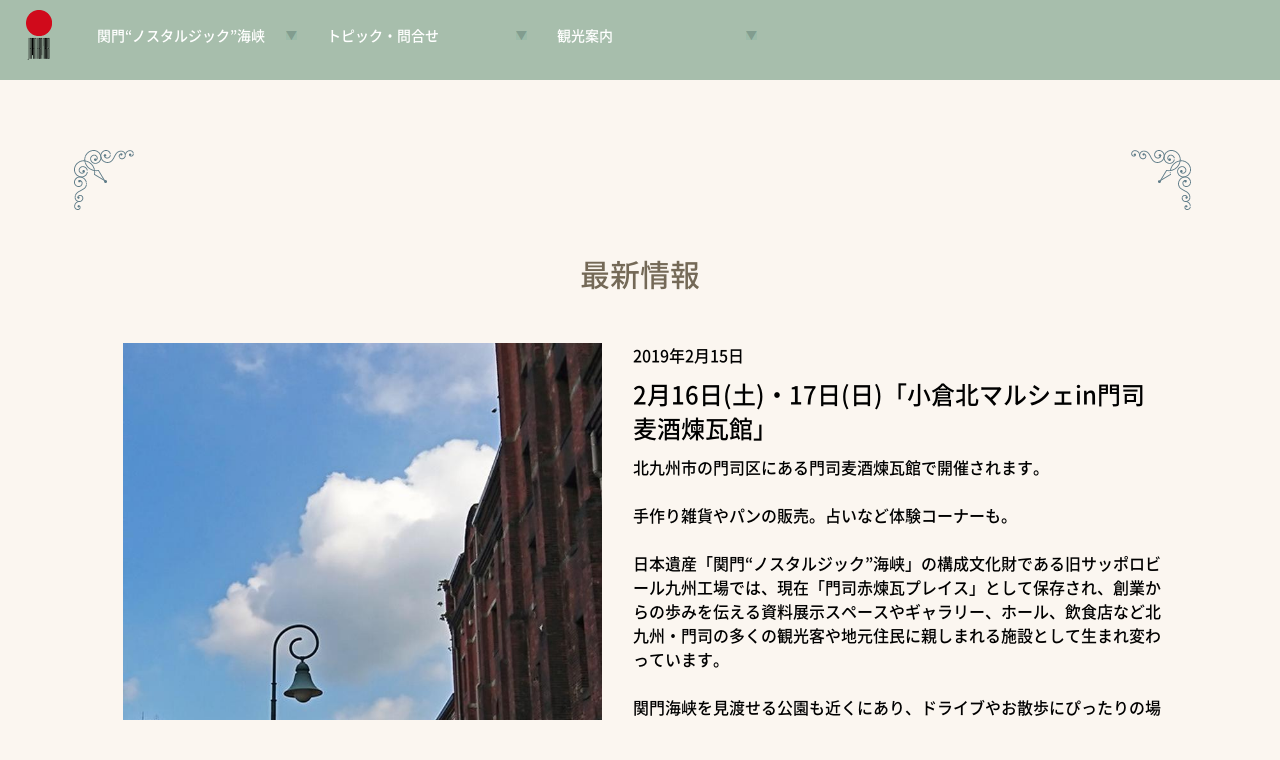

--- FILE ---
content_type: text/html;charset=UTF-8
request_url: https://japanheritage-kannmon.jp/information/news_detail.cfm?id=118
body_size: 6948
content:

<!DOCTYPE html>
 <html lang="ja"> <head>
 <!-- Global site tag (gtag.js) - Google Analytics -->
<script async src="https://www.googletagmanager.com/gtag/js?id=UA-336867-38"></script>
<script>
  window.dataLayer = window.dataLayer || [];
  function gtag(){dataLayer.push(arguments);}
  gtag('js', new Date());

  gtag('config', 'UA-336867-38');
</script>
<meta http-equiv="Content-Type" content="text/html; charset=utf-8" />
 <meta http-equiv="Content-Script-Type" content="text/javascript">
 <meta http-equiv="Content-Style-Type" content="text/css">
 <meta name="copyright" content="北九州市 下関市">
<meta name="keywords" content="北九州,下関,関門,ノスタルジック,海峡,日本遺産,門司港,レトロ,文化財" />
 <meta name="description" content="北九州市と下関市の日本遺産　関門ノスタルジック海峡　公式観光案内サイトからのお知らせです。" />
 <title>お知らせ | 日本遺産　関門ノスタルジック海峡</title> <meta name="robots" content="index,follow" />
<meta http-equiv="Pragma" content="no-cache">
 <meta http-equiv="Cache-Control" content="no-cache">
 <meta name="viewport" content="width=device-width, initial-scale=1, minimum-scale=0.5, maximum-scale=2">
 <meta http-equiv="X-UA-Compatible" content="IE=IE9" />
 <link rel="canonical" href="https://www.japanheritage-kannmon.jp">
 <link rel="stylesheet" type="text/css" href="../css/common250323.css">
 <link rel="stylesheet" type="text/css" href="../css/second.css">
 <link rel="stylesheet" type="text/css" href="../css/humburger.css">
 <script src="https://code.jquery.com/jquery-2.1.4.min.js"></script>
 <script type="text/javascript" src="../js/imageeffect.js"></script><!--写真スライドイン -->
 <script type="text/javascript" src="../js/jquery.inview.js"></script><!--写真スライドインと明度 -->
 <script type="text/javascript" src="../js/navToggle.js"></script><!--ハンバーガーメニュー -->
</head>
<body>
<!--上部メニュー--><div id="cb-header" class="f_white">
<div class="menulogol"><a href="../index.cfm"><img src="../img/common/logo_heritage.png"></a></div>
<div class="menuttl">
<h2><a href="../index.cfm">関門 “ノスタルジック” 海峡</a></h2>
<h3><a href="../index.cfm">～時の停車場、近代化の記憶～</a></h3>
</div>
<ul class="accordion">
<li>
		<input id="block-01" type="checkbox" class="toggle">
		<label class="Label" for="block-01">関門“ノスタルジック”海峡</label>
		<div class="accordion1">
			<p><a href="../bunkazai/about.html">日本遺産とは</a>
            <a href="../bunkazai/list.cfm">構成文化財一覧</a>
            <a href="../pr/pamphlet.cfm">電子パンフレット</a>
            </p>
		</div></li>
<li>
		<input id="block-02" type="checkbox" class="toggle">
		<label class="Label" for="block-02">トピック・問合せ</label>
		<div class="accordion1">
			<p><a href="../information/news.cfm">お知らせ</a>
            <a href="../sns/hiroba.cfm">SNS</a>
            <a href="../pr/index.html">協賛PR</a>
            <a href="../form/inquiry.cfm">問合せ</a>
            </p>
		</div></li>
<li>
		<input id="block-03" type="checkbox" class="toggle">
		<label class="Label" for="block-03">観光案内</label>
		<div class="accordion1">
			<p><a href="../trip/karakuri.cfm">VR昔旅</a>
            <a href="../mynote/mynote.cfm">旅手帳</a>
            <a href="../concierge/kanmon.cfm">コンシェルジュ</a>
            <a href="../pr/navigator.html">案内人</a>
            </p>
		</div></li>
	</ul>
<div class="menulogo"><img src="../img/common/logo_heritage.png"/></div>
</div><!--/スクロールで出てくるメニュー-->
<!--ハンバーガーメニュー--><header>
<div id="navToggle">
  <div>
   <span></span> <span></span> <span></span>
  </div>
</div><!--#navToggle END-->
<nav>
<ul class="kado_s">
<li style="text-align:left"><img src="../img/top/kado_1.png"></li>
<li style="text-align:right"><img src="../img/top/kado_2.png"></li>
</ul>
<ul>
<li><a href="../index.cfm">関門ノスタルジック海峡</a></li>
<li><a href="../bunkazai/about.html">日本遺産とは</a></li>
<li><a href="../bunkazai/list.cfm">構成文化財</a></li>
<li><a href="../trip/karakuri.cfm">VR昔旅</a></li>
<li><a href="../mynote/mynote.cfm">旅手帳</a></li>
<li><a href="../concierge/kanmon.cfm">コンシェルジュ</a></li>
<li><a href="../sns/hiroba.cfm">SNS</a></li>
<li><a href="../information/news.cfm">お知らせ</a></li>
<li><a href="../pr/pamphlet.cfm">電子パンフ</a></li>
<li><a href="../pr/navigator.html">案内人</a></li>
<li><a href="../pr/index.html">協賛PR</a></li>
</ul>
<ul class="kado_s">
<li style="text-align:left"><img src="../img/top/kado_4.png"></li>
<li style="text-align:right"><img src="../img/top/kado_3.png"></li>
</ul>
</nav>
</header><!--/ハンバーガーメニュー-->
<!--セクション --><section class="cf info" id="smoothplay1">
<ul class="kado_s mt100">
<li style="text-align:left"><img src="../img/top/kadost_1.png"></li>
<li style="text-align:right"><img src="../img/top/kadost_2.png"></li>
</ul>
<div class="vh80">
<h1>最新情報</h1>
<ul class="newsphoto">
<li class="list-mv07"><img class="mr10" src="https://www.japanheritage-kannmon.jp/img/db/image1_118113279568l.jpg"><br> 
</li>
<li class="list-mv06">
<div class="newsdate">2019年2月15日</div>
<div class="newsname">2月16日(土)・17日(日)「小倉北マルシェin門司麦酒煉瓦館」</div>
<div class="newscont">北九州市の門司区にある門司麦酒煉瓦館で開催されます。<br> <br> 手作り雑貨やパンの販売。占いなど体験コーナーも。<br> <br> 日本遺産「関門“ノスタルジック”海峡」の構成文化財である旧サッポロビール九州工場では、現在「門司赤煉瓦プレイス」として保存され、創業からの歩みを伝える資料展示スペースやギャラリー、ホール、飲食店など北九州・門司の多くの観光客や地元住民に親しまれる施設として生まれ変わっています。<br> <br> 関門海峡を見渡せる公園も近くにあり、ドライブやお散歩にぴったりの場所となっています。<br> お散歩がてらお立ち寄りください。<br> <br> 詳細は下記リンクからご覧ください。
</div>
<div class="newsurl">「小倉北マルシェin門司麦酒煉瓦館」</a>:<br><a href="http://www.city.kitakyushu.lg.jp/ken-to/v06300199.html" target="_blank">http://www.city.kitakyushu.lg.jp/ken-to/v06300199.html</div>
</li>
</ul>
</div>
<ul class="kado_s">
<li style="text-align:left"><img src="../img/top/kadost_4.png"></li>
<li style="text-align:right"><img src="../img/top/kadost_3.png"></li>
</ul>
</section>
<div class="back"><a href="javascript:history.back();"><img src="../img/common/back.png" ><br>戻る</a></div>
</body>
</html>

--- FILE ---
content_type: text/css
request_url: https://japanheritage-kannmon.jp/css/common250323.css
body_size: 8921
content:
@charset "utf-8";
/* 共通設定 */
@font-face {
 font-family: "noto";
 font-style: normal;
 font-weight:normal; line-height:110%;
 src: url('../fonts/noto.woff') format('woff'), url('../fonts/noto.ttf') format('truetype');
}

@font-face {
 font-family: "noto";
 font-style: normal;
 font-weight:bold; line-height:100%;
 src: url('../fonts/notobold.woff') format('woff'), url('../fonts/notobold.ttf') format('truetype'); 
}

@font-face {
 font-family: "notomin";
 font-style: normal;
 font-weight:normal; line-height:110%;
 src: url('../fonts/notomin.woff') format('woff'), url('../fonts/notomin.ttf') format('truetype');
}

@font-face {
 font-family: "notomin";
 font-style: normal;
 font-weight:bold; line-height:100%;
 src: url('../fonts/notominbold.woff') format('woff'), url('../fonts/notominbold.ttf') format('truetype'); 
}


html { font-size: 62.5%; width:100%; margin:0; padding:0; overflow-x: hidden !important; } 
body { font-size:16px; font-size: 1.6rem; width:100%; margin:0; padding:0;overflow-x: hidden !important; }
p , ul , ul li, tr td, div , dl , dl dt , dl dd{ font-size:16px; box-sizing:border-box} 
ul{ list-style:none}
h1 { font-size:5.6rem; line-height:8.0rem;  margin:0 0 20px 0; padding:0;  }	
h2 { font-size:2.0rem; line-height:3.0rem;  margin:0; padding:0 ;  }	
h3 { font-size:3.4rem; line-height:4.2rem;  margin:0; padding:0;  }	
body{  font-family:'noto'; margin:0; padding:0; width:100%;
    word-wrap : break-word; overflow-wrap : break-word;
	animation: fadeIn 2s ease 0s 1 normal;
    -webkit-animation: fadeIn 2s ease 0s 1 normal;}
html{  overflow-x: hidden !important;  overflow:scroll;
  -webkit-transition: all 0.3s ease;
  -moz-transition: all 0.3s ease;
  -ms-transition: all 0.3s ease;
  -o-transition: all 0.3s ease;
  transition: all 0.3s ease;  width:100%; margin:0; padding:0; text-align:center;  }
.back { width:100%; margin:0; padding:10px 0; text-align:center; background-color:#A7BEAB }
.back a { color:#FFF;  }
a img{border:none;}
a { text-decoration:none; }
.cf:before,
.cf:after {
    content: " ";
    display: table;}
.cf:after {
    clear: both;}
.cf {
    *zoom: 1;}
/* カラーパレット */
.c_kurenai{ background-color:#DE557F;}/*　韓紅(からくれない) */
.c_orange{ background-color:#E69190;}/*　甚三紅(じんざもみ) */
.c_gray{ background-color:#D1CEBF;}/*　潤色(うるみいろ) */
.c_brown{ background-color:#C2C2A1;}/*　柳茶(やなぎちゃ) */
.c_kinari{ background-color:#FBF6F0;}/*　生成り色(きなりいろ) */
.c_ao{ background-color:#A7BEAB;}/*　薄青(うすあお) */

.f_gray{ color:#666 !important;}/*　灰色 */
.f_white{ color:#FFF;}/*　白磁色 */
.f_red a{ color:#F00 !important;}/*　白磁色 */
.ac_menu {display:none;}

.mt30 { margin-top:30px;}
.mb25 { margin-bottom:35px;}

/* page-top */
.pconly { }
.tabonly { display:none !important }
.phoneonly { display:none !important}

/* clearfix */
.clearfix:after{
    content: "."; 
    display: block; 
    height: 0; 
    font-size:0;    
    clear: both; 
    visibility:hidden;}
.clearfix{ display: inline-block;} 
/* Hides from IE Mac */
* html .clearfix{ height: 1%;}
.clearfix{ display:block;}
/* End Hack */
 /* ヘッダーバーを固定 */
#cb-header { background:linear-gradient(180deg, rgba(167,190,172,1) 0, rgba(167,190,172,1) 80px,rgba(167,190,172,0) 80px, rgba(167,190,172,0) 100%);
  line-height: 56px;  text-align: center;  width: 100%;  color: #fff; display:flex;  position: fixed; z-index:100;  left: 0;  top: 0;}
#cb-header a { color:#FFF;}
#cb-header h2 { font-family:"notomin"; font-size:14px; line-height:20px}
#cb-header h3 { font-family:"notomin"; font-size:10px; line-height:20px}
.menu_eng li { width:auto !important; padding:0 10px !important; } 
.menu_jp li { width:8vw !important; }

.accordion{ display:flex; list-style:none; margin:0; padding:0}
.accordion li{ margin:0 10px; padding:25px 0 0 10px; font-size:14px; line-height:20px; text-align:left; }

.toggle {display: none;}
.Label {padding:0;display: block;color: #fff;width:200px; background:url(../img/common/icon_menu.gif) no-repeat right center;}
.Label,
.accordion1 {-webkit-backface-visibility: hidden;backface-visibility: hidden;transform: translateZ(0);transition: all 0.3s;width:200px;}
.accordion1 {height: 0;	margin-bottom:10px;	padding:0;	overflow: hidden;}
.toggle:checked + .Label + .accordion1 {height: auto;padding:0 ;transition: all .3s;}
.accordion1 p{width:200px; margin:20px 0; padding:0}
.accordion1 p a{width:200px; display:block; background:#69F; height:30px; line-height:30px; font-size:14px; padding:0 10px}
.accordion1 p a:nth-of-type(odd){ background-color:#91AE9D}
.accordion1 p a:nth-of-type(even){ background-color:#9CBBA8}
.menulogo { margin:10px 2vw 0 auto;  }
.menulogo img { height:50px; width:auto}
.menulogol { margin:10px 2vw 0 2vw; float:left; display:none}
.menulogol img { height:50px; width:auto}
.menuttl { margin:20px 0; float:left; width:18vw; text-align:center; display:block}
.menuttlsp { margin:15px 50px 0 0; overflow:hidden; float:left;  font-family:"notomin"; font-size:1.5rem; line-height:1.8rem; display:none; color:#333}
.menuttlsp_mini { display:none}
.photo{ width:85vw; margin:50px auto 150px auto; padding:0; list-style:none; }
.photo li{ width:33%; box-sizing:border-box; margin:20px 0; padding:0 20px; float:left; text-align:center; color:#746957; font-size:2.0rem; font-family:"notomin" }
.photo li img{ width:100%; margin-top:10px;} 

.kado_s{ margin:20px auto; width:90vw; padding:0; list-style:none; }
.kado_s li{ margin:0; padding:0 15px 0 0; width:49%; display:inline-block; box-sizing:border-box ; }
.mg0 { margin:0; padding:0; width:100%; background-color:#F0C}
.kado_st { display:flex; width:94%; margin:50px auto 0 auto;justify-content: space-between; }
.fred{ color:#F00 !important}


/* scroll */
.scroll {
  width:100%; text-align:center; clear:both; position:relative;
  height:100px;  padding:0; margin:20px 0 0 0; }
.scroll a{ 
  display: block; height:100px;  padding:0; margin:0; 
  text-decoration: none; color:#333; font-size:16px;
}
/* scroll */
.scroll a span {
  position:absolute;
  top: 55px;
  left: 50%;
  width: 24px;
  height: 24px;
  margin-left: -12px;
  border-left: 3px double #333;
  border-bottom: 3px double #333;
  -webkit-transform: rotate(-45deg);
  transform: rotate(-45deg);
  -webkit-animation: sdb 2s infinite;
  animation: sdb 2s infinite;
  box-sizing: border-box;
}
.scrollwhite a { color:#FFF !important; height:50px; text-shadow:1px 1px 1px #333}
.scrollwhite a span {
  border-left: 2px solid #FFF !important;
  border-bottom: 2px solid #FFF !important;}
.scrollup {  -webkit-transform: rotate(45deg) !important;
  transform: rotate(45deg) !important;}
  
@-webkit-keyframes sdb {
  0% {
    -webkit-transform: rotate(-45deg) translate(0, 0);
  }
  20% {
    -webkit-transform: rotate(-45deg) translate(-10px, 10px);
  }
  40% {
    -webkit-transform: rotate(-45deg) translate(0, 0);
  }
}
@keyframes sdb {
  0% {
    transform: rotate(-45deg) translate(0, 0);
  }
  20% {
    transform: rotate(-45deg) translate(-10px, 10px);
  }
  40% {
    transform: rotate(-45deg) translate(0, 0);
  }
}
/* scroll */

@-webkit-keyframes sdb {
  0% {
    -webkit-transform: rotate(-45deg) translate(0, 0);
  }
  20% {
    -webkit-transform: rotate(-45deg) translate(-10px, 10px);
  }
  40% {
    -webkit-transform: rotate(-45deg) translate(0, 0);
  }
}

/* ------------------------------
   MEDIAQUERIES LAYOUT
----------------------------- */
@media print, screen and (max-width: 1500px) {
.menuttl { display:none;}
.menulogo { display:none}
.menulogol { display:block}
.menu_jp li { width:9vw !important; }
.menu_eng li { width:auto !important; padding:0 10px !important; font-size:1.6rem !important; } 

}
@media print, screen and (max-width: 1000px) {
#cb-header ul li { margin:0 2px; width:auto !important}
#cb-header ul li a { padding:5px 10px; width:auto !important; }

.pconly { display:none !important }
.tabonly { display:block !important }
.phoneonly { display:none !important}
.kado_s{ margin:60px 0; padding:0; width:100%;  }

}
@media print, screen and (max-width: 768px) {
.topttl h1 { width:100%; }
#cb-header ul { display:none !important;}
#cb-header { height:45px}
.menuttlsp { display:block}
.menulogol { margin:3px 5px; padding:0;}
.menulogol img { height:30px; width:auto; margin:5px;}
.pconly { display:none !important }
.tabonly { display:block !important }
.phoneonly { display:block !important}
.photo li{ width:100%; float:none; }

}

@media print, screen and (max-width: 500px) {
.menuttlsp_mini { display:block !important; margin:6px 50px 0 0; overflow:hidden; float:left;  font-family:"notomin"; font-size:1.2rem; line-height:1.6rem; display:none; color:#333}
.menuttlsp { display: none}
}

@keyframes fadeIn {
    0% {opacity: 0}
    100% {opacity: 1}
}

@-webkit-keyframes fadeIn {
    0% {opacity: 0}
    100% {opacity: 1}
}


--- FILE ---
content_type: text/css
request_url: https://japanheritage-kannmon.jp/css/second.css
body_size: 17901
content:
@charset "utf-8";
/* CSS Document */
body { background-color:#FBF6F0;}/*　生成り色(きなりいろ) */
.name { list-style:none; margin:0 auto; padding: 0; color:#333; width:85vw; line-height:3.0rem; font-size:2.4rem;}
.name dt { display:block; float:left; box-sizing:border-box; padding:20px; margin:0; width:25vw; }
.name dd { display:block; float:left; box-sizing:border-box; padding:20px; margin:0; width:60vw; text-align:center; }
.commentary{ margin:20px auto; list-style:none; width:80vw; padding:0; clear:both; }
.commentary li{ margin:0; padding:10px 30px 0 0; box-sizing:border-box; float:left; text-align:left}
.w50 { width:50%}
.w25 { width:25%}
.controler{ margin:40px 0 20px 8vw; width:80vw;  color:#746957;}
.controler table { width:auto; margin:0 auto }
.controler table tr td {  padding:10px; font-size:1.8rem; line-height:2.4rem; vertical-align:top;  text-align:center  }
.controler table tr td h3 {  font-size:1.6rem; line-height:2.4rem;   }
.icon { width:80vw; margin:10px auto 30px auto; }
.icon a { display:block; margin:0 auto; padding:0; color:#746957;  }
.mt100 { margin-top:100px !important;}
.mt50 { margin-top:50px !important;}
.info { width:90vw !important ; margin:50px 5vw 0 5vw; padding:0; }
.info h1 { font-size:3.0rem; line-height:3.8rem; padding:20px 0; margin:0 auto; text-align:center; font-weight:normal; color:#746957 }
.info h2 { font-size:1.4rem; line-height:2.2rem; padding:0; margin:0; text-align:left; font-weight:normal; }
.info h3 { font-size:1.8rem; line-height:2.8rem; padding:20px 0; margin:0; text-align:left; font-weight:normal; color:#C00 }
.about { width:90vw !important ; margin:50px 5vw 0 5vw;  padding:0; }
.about h1 { font-size:3.0rem; line-height:3.8rem; padding:20px 0; margin:0 auto; text-align:center; font-weight:normal; color:#746957 }
.about h2 { font-size:1.4rem; line-height:2.2rem; padding:0; margin:0; text-align:left; font-weight:normal; }
.about h3 { font-size:1.8rem; line-height:2.8rem; padding:20px 0; margin:0; text-align:left; font-weight:normal; color:#C00 }


section {position:relative;}
section p {margin:50px auto; width:80vw; padding:0; }
section table {margin:50px auto; width:80vw; padding:0; }
.vh80 { min-height:58vh;}
.news { width:90%; border-bottom:1px dotted #746957; margin:10px auto; padding:0; color:#746957; list-style:none }
.news li { margin:0 1% 5px 0 ; display:inline-block; padding:0; height:30px; overflow:hidden; box-sizing:border-box; line-height:30px !important }
.newsttl { width:17%; background:url(../img/info/newsttl.png) no-repeat center left; text-indent:40px; text-align:left}
.newstxt { width:65%; text-align:left}
.newsbt { width:15%; text-align:center}
.newsbt a { display:block; color:#746957; border:#746957 1px solid; height:28px; width:98%; }


.karakuri {  background-repeat: no-repeat; background-position:center; background-size:cover; color:#FFF; height:auto }
.karakuri p { text-align:center !important; padding:30px 0 0 0 !important; text-shadow:2px 1px 1px #746957; }

.scroll a{ color:#FFF}
.scroll a span{ border-left: 1px solid #FFF;  border-bottom: 1px solid #FFF;}
.cont_second { width:90vw !important ; margin:50px 5vw 0 5vw; padding-bottom:100px; position:relative; color:#746957; background-repeat:no-repeat; background-size:contain; background-position:right;  } 
.cont_second h2 { text-align:center; color:#746957; font-size:2.6rem !important; font-family:"notomin"; padding:0; margin:10px auto}
.text { margin:15vh auto !important; z-index:2; text-shadow:2px 1px 1px #FFF; display:block;}
.textfff { margin:15vh auto !important; z-index:2; color:#FFF !important; text-shadow:2px 1px 1px #333333; display:block;}
.cont_second .scroll a{ color:#746957}
.cont_second .scroll a span{ border-left: 1px solid #746957;  border-bottom: 1px solid #746957;}
.cont_bk2 { z-index:-2; position:absolute; background-repeat:no-repeat; background-size:contain; background-position:left; height:100%; width:100% }
.cont_second h4 { border:#746957 2px solid; padding:10px 50px; font-size:2.0rem; line-height:2.0rem; display:inline-table; margin:10px auto;}
.list { clear:both; width:1000px; margin:30px auto;}
.list li { width:33%; display:inline-block; vertical-align:top; text-align:center; list-style:none; margin:0; padding:10px; box-sizing:border-box;}
.list li h1 { padding:0; margin:0; font-size:2.4rem;}
.list li a img { margin-bottom:20px; width:90%}
.listicon { width:75px !important; height:auto !important}
.prof { height:300px; width:300px; border-radius: 150px; -moz-border-image: border-radius: 150px; -webkit-border-image: border-radius: 150px;}
.checker { border:2px #746957 solid !important; width:25px !important; height:25px !important; margin:10px}
.course{ width:80vw; margin:20px auto; padding:0; display:table; border-collapse:separate; border-spacing:20px 20px; table-layout:fixed;}
.course li{ display:table-cell; margin:0; padding:20px; box-sizing:border-box; border:#A7BEAB 3px solid; border-radius:15px; width:33%; text-align:center; font-size:1.6rem; background-color:#C2C2A1  }
.course li h3{ font-size:1.8rem !important; line-height:2.0rem}
.course li img { margin:20px 0; border:#A7BEAB 3px solid; height:160px; width:160px; border-radius:80px; -moz-border-image: border-radius:80px; -webkit-border-image: border-radius:80px;}

.photo4{ width:85vw; margin:50px auto 150px auto; padding:0; list-style:none; }
.photo4 li{ width:25%; font-size:1.6rem; height:260px; overflow:hidden; font-size:1.4rem !important; line-height:2.0rem;
 box-sizing:border-box; margin:0; padding:0 20px; float:left; text-align:center; color:#746957; font-family:"notomin"; }
.photo4 li img{ width:100%; margin-top:10px;} 
.checkbox li{ height:300px !important; }


.ttl { display:block; background-color:#746957; color:#FFF !important; width:80vw; margin:0 auto; padding:10px 0  !important; }
.courselist{ width:80vw; margin:20px auto; padding:0; display:table; border-collapse:separate; border-spacing:20px 20px; }
.courselist dt { margin:0; padding:0; display:table-cell; vertical-align:middle; color:#746957; font-size:2.4rem; width:auto }
.courselist dt img { width:20vw;}
.courselist dd { margin:0; padding:0; display:table-cell; vertical-align:top; font-size:1.5rem; text-align:left; width:58vw}
.bt_next img { width:40px; margin:20px auto; padding:0; text-align:center }
.map { width:80vw; margin:50px auto 0 auto; height:50vh}
.btbox { width:70px; margin:0 !important; padding:0; height:60px;}
.bt { width:60px; margin:0 !important; padding:0; height:60px}
.listitem { margin:0; padding:0; height:60px !important; background-color:#FFF; border:#000 1px solid; width:70vw;}
.listitem dl { margin:0; padding:0; height:60px !important; width:70vw;}
.listitem dl dt { margin:0; padding:5px 0 0 5px; height:60px; float:left; width:10vw; overflow:hidden; display:block; box-sizing:border-box}
.listitem dl dt img { margin:0 !important; padding:0 !important; width:10vw;}
.listitem dl dd { margin:0; padding:0;  height:60px; line-height:50px; float:left; width:40vw; overflow:hidden; display:block}
.concierge { width:100%; margin:50px 0; padding:0; list-style:none; text-align:center }
.concierge li { width:10vw; display:inline-block; margin:0; padding:0; text-align:center }
.concierge li img { width:90%; }
.shop { list-style:none; width:80vw; margin:0 auto; padding:0;  text-align:left  }
.shop li { background-color:#FFF; display:inline-block; width:33%; padding:10px 1%; border:5px solid #FBF6F0; margin:0; box-sizing:border-box;}
.shop li h2 { font-size:20px !important; border-bottom:#CCC 1px solid; height:60px; overflow:hidden}
.shop li dl { width:100%; padding:0; margin:10px 0 0 0; height:10rem; overflow:hidden }
.shop li dl dt { width:40%; padding:0; margin:0; float:left; text-align:left !important; }
.shop li dl dt img { width:90%; margin:0 !important; }
.shop li dl dd { width:60%; padding:0; margin:0; float:left;  text-align:left !important; font-size:12px !important}
.shop a{ color:#746957; }
.shop li dl dd h1 { font-size:1.6rem !important; }
.bnr{ width:100vw; height:200px; margin:0; padding:0; text-align:center; color:#FFF; font-family:"notomin"; text-shadow:#000 1px 1px; 
background-color:#C83534;  background-image:url(../img/concierge/bnr.png); background-repeat:no-repeat; background-position: left; background-size:contain}
.bnr h1{ font-size:3.0rem !important; margin:50px 0 0 300px !important; padding:0 !important;  } 
.bnr h2{ font-size:2.0rem !important; margin:20px 0 0 300px !important; padding:0 !important;  } 
.search { margin:0; padding:100px 0 10px 0; position:relative; color:#FFF}
.searchbox { list-style:none; margin:0 auto 30px auto; padding:0;}
.searchbox li { display:inline-block; margin:0; padding:0 10px 0 0; vertical-align:middle; line-height:30px; }
.searchbox li img { height:50px; width:auto; }
.searchbt { border:#E69190 1px solid; border-radius:10px; height:30px; width:150px; 
  -webkit-appearance: none;
  -moz-appearance: none;
  appearance: none;
  background: #eee url("../img/concierge/arrow.png") no-repeat;
  background-size: 10px 7px;
  background-position: right 10px center;
  text-indent: 0.3em;
}
.searchbt:focus {
  border: 1px solid #4881d9; border-radius:0;
  background: #edf4ff url("../img/concierge/arrow.png") no-repeat;
  background-size: 10px 7px;
  background-position: right 10px center;
}
.ml50 { margin-left:50px !important}
.insta { list-style:none; width:85vw; margin:30px auto; padding:0; text-align:left; min-height:70vh }
.insta li { overflow:hidden; position:relative; width:23%; margin:10px 0 10px 1%;  padding:0; box-sizing:border-box; border:#FFF 10px solid; display:inline-block; text-align:center; vertical-align:top; height:auto; background:#FFF }
.newsphoto { list-style:none; width:85vw; margin:30px auto; padding:0; text-align:left; }
.newsphoto li { width:49%; margin:0; padding:0; display:inline-block; vertical-align:top; }
.newsphoto li img { width:90%; margin:0 0 0 5%}
.newsdate { margin:0 0 10px 0; padding:0;}
.newscatch { margin:0 0 50px 0; padding:0;}
.newsname { margin:0 0 10px 0; padding:0; font-size:2.4rem; line-height:3.4rem}
.newscont  { margin:0 0 30px 0; padding:0;}
.newsurl a  { margin:0 0 10px 0; padding:0; color:#333}
.newsdl { text-align:center !important; margin-top:20px;}
.newsdl img { width:55px !important; margin:20px 0 0 0 !important}

.prttl {color:#746957 !important; font-size:1.6rem !important; line-height:2.4rem !important;}

.pr { background-repeat:no-repeat; background-size:cover; background-position:center bottom; margin:50px 0 0 0; padding:0 0 100px 0; min-height:400px; width:100vw; clear:both}
.pr p{ position:absolute; z-index:3; top:0; display:block; }
.pr p img{ margin-top:80px;}
.pr a{ position:absolute; z-index:6; margin:50px 20px 0 100px;  }
.cont_bk { z-index:2; position:absolute; background-repeat:no-repeat; background-size:contain; background-position:left bottom; height:100%; width:100%;  }
.cont_bk2 { z-index:1; position:absolute; background-repeat:no-repeat; background-size:contain; background-position:left bottom; height:100%; width:100%;  }
.pr .scroll { position:absolute !important; bottom:50px; z-index:5}
/*
*/

.karakuricont { margin-top:50px; padding-bottom:100px; background-repeat:no-repeat; background-size:contain; background-position:right bottom; padding:0; min-height:600px; }
.karakuricont p{ position:absolute; z-index:3; top:0; display:block;  }
.karakuricont p img{ margin-top:80px;}
.karakuricont .scroll { position:absolute !important; bottom:0; z-index:5; }
.karakuricont .scroll a{ color:#333 }
.karakuricont .scroll a span {
  border-left: 2px solid #333 !important;
  border-bottom: 2px solid #333 !important;}

.step { position:absolute; top:10px !important; left:10px !important; }

.form { border-left:#333 1px solid; border-bottom:#333 1px solid; border-right:#333 1px solid; width:85vw; display:table; margin:0 auto; padding:0; text-align:left; box-sizing:border-box}
.form dt { border-right:#333 1px solid;background-color:#DFE0E0 !important; display:table-cell; width:30%; margin:0; padding:10px; text-align:right; box-sizing:border-box; vertical-align:middle}
.form dd { background-color:#FFF !important; display:table-cell; margin:0; padding:10px; text-align:left; box-sizing:border-box; vertical-align:middle }
.formtext { min-height:30px; width:100%; }
.formcont { height:100px; width:100%; }
.formtop { border-top:#333 1px solid;}

#map { width:80vw; margin:30px auto; height:50vh !important; display:block !important }
#routemap { width:80vw; margin:30px auto; height:50vh !important; display:block !important }
#gg {
display: none;
}
#ggg {
display: none;
}
.font300 { font-size:300%!important;
}
p {text-decoration : none !important;
}
.panel {
	position: absolute;
	top: -1000px; /* #contents内の上から何pxか */
	left: -1000px; /* #contents内の左から何pxか */
}
#course_map {
	width:80vw; margin:0 auto; height: 800px;}
	
.fukidashi{height:auto; width:20vw; padding:20px; box-sizing:border-box;}
.pamphlet { min-height:45vh} 
.pamphlet ul { list-style:none; margin:30px 0; padding:0; width:100%;} 
.pamphlet ul li { display:inline-table; width:33%; line-height:2.0rem; font-size:1.6rem; text-align:center; padding:0 0 30px 0; margin:0;} 
.pamphlet ul li img { width:200px; margin-top:20px;  border:#000 1px solid }

.ttlh1 { text-align:center; color:#746957 !important; font-size:3.0rem !important; font-family:"notomin"; padding:0 0 30px 0 !important; margin:10px auto !important; font-weight:bold;}
.w80 { width:80vw; margin:0 auto}
.bt_info img { width:250px;  }
.daiba { width:80vw; max-width:600px; margin:20px auto !important }
@media only screen and (max-width: 1400px) {
.photo4 li{ height:220px ;}
.checkbox li{ height:250px !important; }
.cont_bk { background-size:50% ;  }

}
@media only screen and (max-width: 1000px) {
.cont_bk { background-image:none !important;  background-color:rgba(251,246,240,0.7)}
.list { width:90vw; }
.prof { height:200px; width:200px; border-radius:100px; -moz-border-image: border-radius: 100px; -webkit-border-image: border-radius: 100px;}
.course{ width:90vw;} 
.courselist{ width:90vw; }
.courselist dt { display:block;}
.courselist dt img { margin:10px auto; width:90vw; max-width:600vw}
.courselist dd { display:block; width:90vw}
.insta li { width:48%; }
.news { width:100%;  }
.newsttl { width:21%; text-indent:25px; background-size:20px 20px }
.newstxt { width:61%;}
.photo4 li{ width:50%; height:270px !important; }
.shop li { width:49%;}
.checkbox li{ height:300px !important; }
.newsbt a { font-size:80% !important }

}
@media print, screen and (max-width: 768px) {
.name { margin:10px auto; }
.name dt {  float:none; width:80vw; text-align:center; padding:0px;   }
.name dd {  float:none; width:80vw; text-align:center; padding:0px;  }
.controler{ margin:10px auto; width:80vw;  color:#746957; text-align:left }
.controler img{ width:20vw; height:auto}
.commentary{ width:94vw;  }
.commentary li{ float:none; padding:10px !important;}
.w50 { width:100% !important}
.w25 { width:100%}
.mt100 { margin-top:50px !important;}
.text { margin:10vh auto !important; line-height:2.0rem; color:#746957;  }
.list { width:100vw; margin:0; padding:0; }
.list li { display:block; width:100vw; margin:0; padding:0; }
.prof { height:300px; width:300px; border-radius: 150px; -moz-border-image: border-radius: 150px; -webkit-border-image: border-radius: 150px;}
.course{ width:90vw; margin:0; padding:0; display:block;}
.course li{ display:block; margin:20px; padding:20px; width:100%   }
section p {width:96vw; }
.ttl { width:96vw; }
.map { width:100vw; margin:0 auto; }
.btbox { width:50px; margin:0 !important;}
.bt { width:30px; margin:15px 0 !important; padding:0; height:30px}
.listitem dl dd { line-height:25px; }
.concierge li { width:20vw;  }
.bnr{ height:auto;  background-position:top; background-size:100vw; padding:200px 0 0 0}
.bnr h1{ font-size:3.0rem !important; margin:20px 0 !important; padding:0 !important;  } 
.bnr h2{ font-size:2.0rem !important; margin:0 !important; padding:0 0 20px 0 !important;  } 
.insta li { width:97%; margin:10px 0; }
.news li { display:block; text-align:center }
.newsttl { width:96%; margin:10px auto; padding:30px 0 0 0 !important; height:70px !important; background-position:top center; background-size:30px; text-indent:0;}
.newstxt { width:96%; height:auto !important;}
.newsbt { width:300px; margin:10px auto !important}
.newsbt a { display:block; color:#746957; border:#746957 1px solid; height:28px; width:99%; font-size:100% !important }
.newsphoto li { width:92%; margin:0 auto; display:block; text-align:left}
.newsphoto li img { width:100%; margin:0}
.listicon { width:100px !important; height:auto !important}
.textfff { color:#333333 !important; text-shadow:none; padding-left:20px}
.photo4 { width:100% !important; }
.photo4 li{ width:100% !important; padding:5px; height:auto !important; }
.shop li { width:100%; height:auto }
.shop li dl { height:auto}
.shop li dl dt { overflow:auto }
.shop li dl dt img { width:95%;  }
.searchbox li { display:block; }
.pr p img{ margin-top:110px; }
.pr { padding-bottom:50px; }
.pr p { margin:30px 5vw !important; width:88vw !important; padding:0 !important; text-align:left !important}
.fukidashi{height:auto; width:60vw; padding:20px; box-sizing:border-box;}
.ttlh1 { width:80vw; margin:20px auto; font-size:2.4rem !important;}
.text { margin:15vh 5vw !important; padding:0 !important; width:88vw !important}
.karakuri p { margin:0 5vw !important; width:88vw !important}
.pr a{ position:absolute; z-index:6; margin:50px 20px 0 100px;  }
.bt_info { padding:150px 0 0 0 !important; margin:0 !important; right:10vw; }
.bt_info img { width:auto !important; height:250px;  }
.about p { padding:0; width:90%; margin:0 auto; text-align:left; }
.info div { width:96% !important ; box-sizing:border-box }
.cont_second p{ width:96% !important ; box-sizing:border-box }
}



--- FILE ---
content_type: text/css
request_url: https://japanheritage-kannmon.jp/css/humburger.css
body_size: 3283
content:
@charset "utf-8";
/* CSS Document */

/*header footer*/
header {
	width:100vw; margin:0; padding:0; top:0;
	z-index:122;
	position:fixed;
	background: rgba(255,255,255,.7)}
/*header menu_____________________________________*/
header {display:none;}
header h1, nav {display:table-cell;}
nav {text-align:right;vertical-align:bottom; margin:0; padding:10px; }
header h1 a img {height:40px;margin:10px}
header ul {line-height:1;margin:0 20px 10px 0; padding:0; width:80vw;  }
header ul li {margin-left:3px; display:inline-block; font-size:16px;}
header ul li::after {content:' |'}
header ul li:last-child::after {content:''}
header ul li a {color:inherit}
.kado { position:absolute; top:50px; left:5vw; width:90vw;}
.kadob  { position:absolute; bottom:30px; left:5vw; width:90vw;}

/*Media-queries_____________________________________*/
@media screen and (max-width: 1000px) {
html {-webkit-text-size-adjust:100%}/*disable webkit text size adjust (for iPhone)*/
a img:hover {opacity:1}
header h1 a img {height:30px}
}
@media screen and (max-height: 768px) {
html {-webkit-text-size-adjust:100%}/*disable webkit text size adjust (for iPhone)*/
a img:hover {opacity:1}
header h1 a img {height:30px}
}
/*smaller than 640-----------------------------*/
@media screen and (max-width: 768px) {
header {display:block;} 
html {-webkit-text-size-adjust:100%}/*disable webkit text size adjust (for iPhone)*/
a img:hover {opacity:1}
header h1 a img {height:30px}

/* Toggle(Button) */
#navToggle {
	display: none; z-index:32;background:url(../img/common/bt_menu.png) no-repeat top right;
	position:absolute;/*to body*/
	right:20px;
	top:5px;
	width:50px;
	height:50px;
	cursor:pointer}
#navToggle div {position:relative; }
#navToggle span {
	display:block;
	position:absolute;/*to div*/
	width:100%;
	border-bottom:solid 3px rgba(0,0,0,0);
	-webkit-transition: .35s ease-in-out;
	-moz-transition: .35s ease-in-out;
	transition: .35s ease-in-out}
#navToggle span:nth-child(1) {top:0}
#navToggle span:nth-child(2) {top:11px}
#navToggle span:nth-child(3) {top:22px}


/*Media-queries_____________________________________*/
@media screen and (max-height: 768px) {
}

@media screen and (max-width: 768px) {
header nav {
	position:absolute;
	right:0; color:#FFF;
    top:-2000px; /*通常時はビュー外*/
	background:rgba(230,145,144,.8); font-family:"notomin";
    width:100vw; height:100vh; margin:0 auto;
	padding:0;
	-webkit-transition:.5s ease-in-out;
	-moz-transition:.5s ease-in-out;
	-o-transition:.5s ease-in-out;
	transition:.5s ease-in-out;
	text-align:left}
header ul {margin:0 auto;}
header ul li {display:block;margin:0; padding:0; text-align:center; line-height:6vh}
header ul li a {display:block}
header ul li::after {content:''}
header ul li:last-child {border-bottom:none}
/* Toggle(Button) */
#navToggle {display: block}
/* Click Toggle(Button) */
.openNav #navToggle { background:none}
.openNav #navToggle span {	border-bottom:solid 3px #FFFFFF;}
.openNav #navToggle span:nth-child(1) {
	top: 11px;
	-webkit-transform:rotate(-45deg);
	-moz-transform:rotate(-45deg);
	transform:rotate(-45deg)}
.openNav #navToggle span:nth-child(2),
.openNav #navToggle span:nth-child(3) {
	top: 11px;
	-webkit-transform:rotate(45deg);
	-moz-transform:rotate(45deg);
	transform:rotate(45deg)}
/*header menu*/
.openNav nav {
	-moz-transform: translateY(2000px);
	-webkit-transform: translateY(2000px);
	transform: translateY(2000px)}
}

--- FILE ---
content_type: application/javascript
request_url: https://japanheritage-kannmon.jp/js/navToggle.js
body_size: -89
content:
// JavaScript Document
$(function() {
	$('#navToggle').click(function(){//headerに .openNav を付加・削除
		$('header').toggleClass('openNav');
	});
});


--- FILE ---
content_type: application/javascript
request_url: https://japanheritage-kannmon.jp/js/imageeffect.js
body_size: 472
content:
// JavaScript Document
$(function() {
	$('.list-mv07').on('inview', function(event, isInView, visiblePartX, visiblePartY) {
		if(isInView){
			$(this).stop().addClass('mv07');
		}
		else{
			$(this).stop().removeClass('mv07');
		}
	});
});

$(function() {
	$('.list-mv05').on('inview', function(event, isInView, visiblePartX, visiblePartY) {
		if(isInView){
			$(this).stop().addClass('mv05');
		}
		else{
			$(this).stop().removeClass('mv05');
		}
	});
});

$(function() {
	$('.list-mv06').on('inview', function(event, isInView, visiblePartX, visiblePartY) {
		if(isInView){
			$(this).stop().addClass('mv06');
		}
		else{
			$(this).stop().removeClass('mv06');
		}
	});
});

